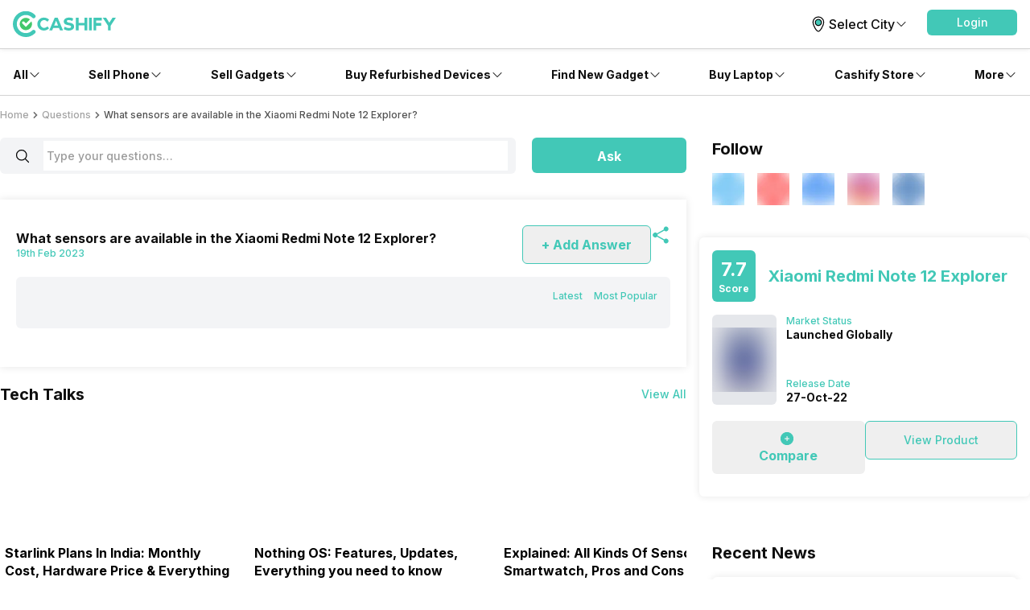

--- FILE ---
content_type: application/javascript; charset=UTF-8
request_url: https://www.cashify.in/gpro_/_next/static/chunks/app/gpro/questions/detail/%5Bslug%5D/page-4fc06247301b46fc.js
body_size: 1532
content:
try{let e="undefined"!=typeof window?window:"undefined"!=typeof global?global:"undefined"!=typeof globalThis?globalThis:"undefined"!=typeof self?self:{},s=(new e.Error).stack;s&&(e._sentryDebugIds=e._sentryDebugIds||{},e._sentryDebugIds[s]="bc2244b8-b31f-46f7-8028-389581caf541",e._sentryDebugIdIdentifier="sentry-dbid-bc2244b8-b31f-46f7-8028-389581caf541")}catch(e){}(self.webpackChunk_N_E=self.webpackChunk_N_E||[]).push([[7081],{2008:(e,s,r)=>{"use strict";r.d(s,{PostView:()=>P});var n=r(95155),o=r(43178),i=r(12115),t=r(65142),l=r(95962),d=r(98381),h=r(27361);class b{fromJson(e){return this.status=e.status,this}}class m{async postView(e,s){let r=new URL("/v1/post",(0,l.O)().baseUrl);return r.searchParams.set("postId","".concat(e)),(0,h.E)(r,{next:s,method:"PUT",serviceGroup:d.i.WORDPRESS,authorization:!0,addCommonHeaders:!0}).then(e=>e.json()).then(e=>new b().fromJson(e)).catch(e=>{throw console.error("Error fetching",e),e})}}let v=(e,s)=>{(0,i.useEffect)(()=>{(0,t.v)({event:"gp_pageView",platform:o.d_.getSource(),gp_pageType:s}),e&&(new m).postView(e).then(e=>e).catch(e=>console.log(e))},[e])},P=e=>{let{postId:s,postType:r}=e;return v(s,r),(0,n.jsx)(n.Fragment,{})}},8175:(e,s,r)=>{"use strict";r.d(s,{QnaSearchDynamic:()=>t});var n=r(95155),o=r(32638);let i=(0,r(12115).lazy)(()=>Promise.all([r.e(3981),r.e(2564)]).then(r.bind(r,72564))),t=e=>{let{post:s}=e;return(0,n.jsx)(o.t,{children:(0,n.jsx)(i,{post:s})})}},18056:(e,s,r)=>{Promise.resolve().then(r.bind(r,2008)),Promise.resolve().then(r.bind(r,32703)),Promise.resolve().then(r.bind(r,35091)),Promise.resolve().then(r.bind(r,29410)),Promise.resolve().then(r.bind(r,60628)),Promise.resolve().then(r.bind(r,73862)),Promise.resolve().then(r.bind(r,73097)),Promise.resolve().then(r.bind(r,24446)),Promise.resolve().then(r.bind(r,24853)),Promise.resolve().then(r.bind(r,23796)),Promise.resolve().then(r.bind(r,4362)),Promise.resolve().then(r.bind(r,94011)),Promise.resolve().then(r.bind(r,37317)),Promise.resolve().then(r.bind(r,59716)),Promise.resolve().then(r.bind(r,58090)),Promise.resolve().then(r.bind(r,56745)),Promise.resolve().then(r.bind(r,6897)),Promise.resolve().then(r.t.bind(r,61298,23)),Promise.resolve().then(r.bind(r,22327)),Promise.resolve().then(r.bind(r,67686)),Promise.resolve().then(r.bind(r,99827)),Promise.resolve().then(r.bind(r,1828)),Promise.resolve().then(r.bind(r,26645)),Promise.resolve().then(r.bind(r,60245)),Promise.resolve().then(r.bind(r,8175)),Promise.resolve().then(r.bind(r,31179)),Promise.resolve().then(r.bind(r,81255)),Promise.resolve().then(r.bind(r,36574)),Promise.resolve().then(r.bind(r,88542)),Promise.resolve().then(r.bind(r,60722)),Promise.resolve().then(r.bind(r,13903)),Promise.resolve().then(r.bind(r,37756)),Promise.resolve().then(r.bind(r,5741)),Promise.resolve().then(r.bind(r,16450)),Promise.resolve().then(r.bind(r,55340)),Promise.resolve().then(r.bind(r,79978)),Promise.resolve().then(r.bind(r,99160)),Promise.resolve().then(r.bind(r,9693)),Promise.resolve().then(r.bind(r,53875)),Promise.resolve().then(r.bind(r,42527)),Promise.resolve().then(r.bind(r,84585)),Promise.resolve().then(r.bind(r,70139)),Promise.resolve().then(r.bind(r,9393)),Promise.resolve().then(r.bind(r,51072)),Promise.resolve().then(r.bind(r,41992)),Promise.resolve().then(r.bind(r,62055)),Promise.resolve().then(r.bind(r,83407)),Promise.resolve().then(r.bind(r,68391)),Promise.resolve().then(r.bind(r,80114)),Promise.resolve().then(r.bind(r,28096)),Promise.resolve().then(r.bind(r,89334)),Promise.resolve().then(r.bind(r,52905)),Promise.resolve().then(r.bind(r,40406)),Promise.resolve().then(r.bind(r,28287)),Promise.resolve().then(r.bind(r,96018)),Promise.resolve().then(r.bind(r,24392)),Promise.resolve().then(r.bind(r,94863)),Promise.resolve().then(r.bind(r,6626)),Promise.resolve().then(r.bind(r,81174)),Promise.resolve().then(r.bind(r,8965)),Promise.resolve().then(r.bind(r,71212)),Promise.resolve().then(r.bind(r,1567)),Promise.resolve().then(r.bind(r,78958)),Promise.resolve().then(r.bind(r,8735)),Promise.resolve().then(r.bind(r,68452)),Promise.resolve().then(r.bind(r,50118)),Promise.resolve().then(r.bind(r,37125)),Promise.resolve().then(r.bind(r,39649)),Promise.resolve().then(r.bind(r,15141)),Promise.resolve().then(r.bind(r,308)),Promise.resolve().then(r.bind(r,51281)),Promise.resolve().then(r.bind(r,6276)),Promise.resolve().then(r.bind(r,13972)),Promise.resolve().then(r.bind(r,16004)),Promise.resolve().then(r.bind(r,70833)),Promise.resolve().then(r.t.bind(r,6874,23)),Promise.resolve().then(r.bind(r,84462)),Promise.resolve().then(r.bind(r,81628)),Promise.resolve().then(r.bind(r,45397)),Promise.resolve().then(r.bind(r,12090)),Promise.resolve().then(r.bind(r,90259)),Promise.resolve().then(r.bind(r,28320)),Promise.resolve().then(r.bind(r,2841)),Promise.resolve().then(r.bind(r,38624)),Promise.resolve().then(r.bind(r,46988)),Promise.resolve().then(r.bind(r,14897)),Promise.resolve().then(r.bind(r,17361)),Promise.resolve().then(r.bind(r,45553)),Promise.resolve().then(r.bind(r,59615)),Promise.resolve().then(r.bind(r,28903)),Promise.resolve().then(r.bind(r,74713)),Promise.resolve().then(r.bind(r,43255)),Promise.resolve().then(r.bind(r,13066)),Promise.resolve().then(r.bind(r,55396)),Promise.resolve().then(r.bind(r,6157)),Promise.resolve().then(r.bind(r,22669)),Promise.resolve().then(r.bind(r,5246)),Promise.resolve().then(r.bind(r,50859)),Promise.resolve().then(r.bind(r,88871)),Promise.resolve().then(r.bind(r,5297)),Promise.resolve().then(r.bind(r,29676)),Promise.resolve().then(r.bind(r,30086)),Promise.resolve().then(r.bind(r,67633)),Promise.resolve().then(r.bind(r,70152)),Promise.resolve().then(r.bind(r,57292)),Promise.resolve().then(r.bind(r,74537)),Promise.resolve().then(r.bind(r,19247))},60245:(e,s,r)=>{"use strict";r.d(s,{QnaDetailCardDynamic:()=>t});var n=r(95155),o=r(32638);let i=(0,r(12115).lazy)(()=>Promise.all([r.e(2068),r.e(7066),r.e(3981),r.e(9727),r.e(3790)]).then(r.bind(r,23790))),t=e=>(0,n.jsx)(o.t,{children:(0,n.jsx)(i,{...e})})},81255:(e,s,r)=>{"use strict";r.r(s),r.d(s,{ReviewProductDetailsBtn:()=>l});var n=r(95155),o=r(27673),i=r(8305),t=r(52596);let l=e=>{let{href:s,className:r}=e,l=(0,o.V)();return(0,n.jsx)(i.g,{onClick:()=>{l.push({href:s})},className:(0,t.A)("h3",r),variant:"outlined",color:"cta",title:"View Product"})}},99827:(e,s,r)=>{"use strict";r.d(s,{PushPageData:()=>i});var n=r(50498),o=r(12115);let i=e=>((0,o.useEffect)(()=>{(0,n.jS)({gp_pageUrl:e.pageUrl,gp_pageTitle:null==e?void 0:e.title}).catch(console.error)},[]),null)}},e=>{var s=s=>e(e.s=s);e.O(0,[4867,5448,5103,982,2195,870,584,8441,3095,7358],()=>s(18056)),_N_E=e.O()}]);